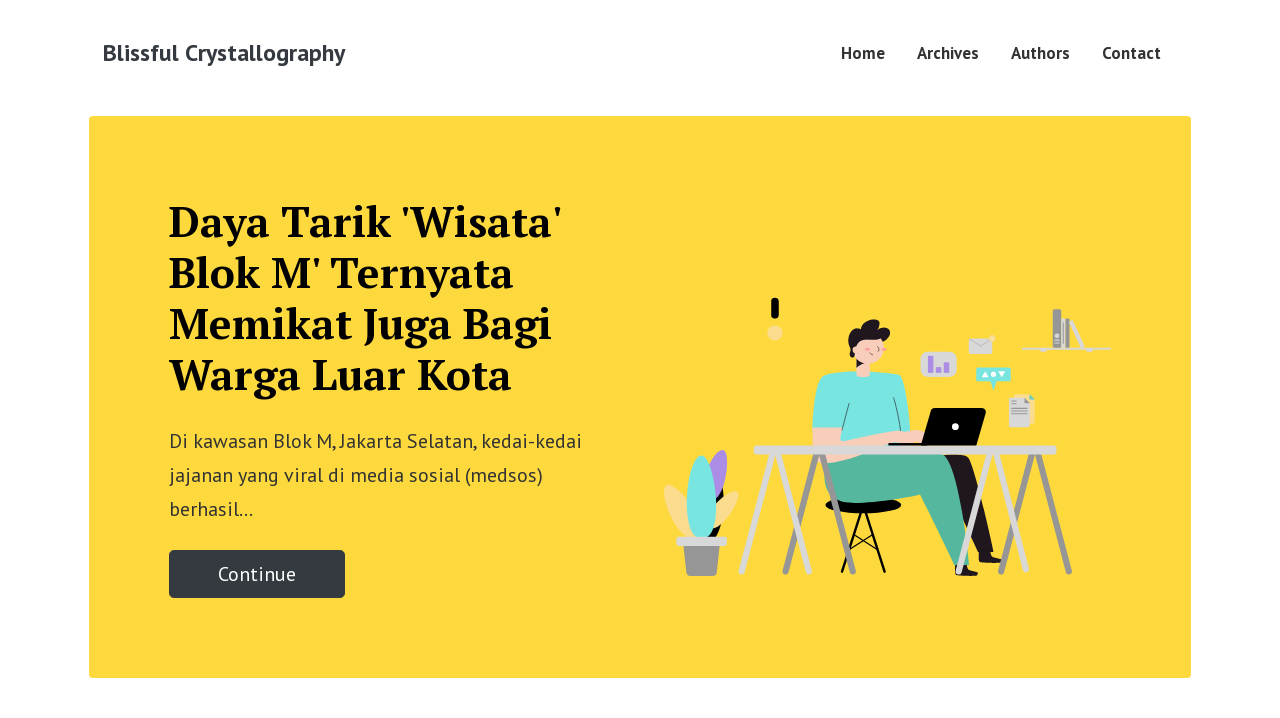

--- FILE ---
content_type: text/html
request_url: https://lion.biz.id/
body_size: 12412
content:
<!DOCTYPE html>
<html lang="en">
<head>
<meta charset="utf-8">
<meta name="viewport" content="width=device-width, initial-scale=1, shrink-to-fit=no">
<link rel="icon" href="/assets/images/favicon.ico">
<!-- Google tag (gtag.js) -->
<script async src="https://www.googletagmanager.com/gtag/js?id=G-BC1XBHSJSG"></script>
<script>
window.dataLayer = window.dataLayer || [];
function gtag(){dataLayer.push(arguments);}
gtag('js', new Date());

gtag('config', 'G-BC1XBHSJSG');
</script>


    <title>Mastering the Art of SEO The Ultimate Guide to Boosting Your Online Presence | Blissful Crystallography</title>


<meta name="generator" content="Blissful Crystallography" />
<meta property="og:title" content="Home" />
<meta name="author" content="Sal" />
<meta property="og:locale" content="en_us" />
<meta property="og:site_name" content="Mastering the Art of SEO The Ultimate Guide to Boosting Your Online Presence" />
<meta property="og:type" content="website" />
<link rel="next" href="/page2" />
<meta name="twitter:card" content="summary" />
<meta property="twitter:title" content="Home" />
<script type="application/ld+json">
{"@context":"https://schema.org","@type":"WebSite","author":{"@type":"Person","name":"Sal"},"headline":"Home","name":"Mastering the Art of SEO The Ultimate Guide to Boosting Your Online Presence","url":"/"}</script>


<link href="/assets/css/theme.css" rel="stylesheet">

<!-- custom CSS - Remove this if you don't use it or choose to customize the stylesheet with sass-->
<link href="/assets/css/custom.css" rel="stylesheet">
<!-- custom CSS end-->



</head>


<body class="layout-default">


<!-- Menu Navigation
================================================== -->
<div class="navigation-wrap start-header start-style">
    <nav class="navbar navbar-expand-lg">
        <div class="container">

          <a class="navbar-brand text-dark font-weight-bold big d-flex align-items-center" href="/">
          
          <span class="d-none d-md-inline-block">Blissful Crystallography</span>
          
          </a>



          <button class="navbar-toggler" type="button" data-bs-toggle="collapse" data-bs-target="#navbarResponsive" aria-controls="navbarResponsive" aria-expanded="false" aria-label="Toggle navigation">
            <svg xmlns="http://www.w3.org/2000/svg" width="26" height="26" fill="currentColor" class="bi bi-three-dots-vertical" viewBox="0 0 16 16">
              <path d="M9.5 13a1.5 1.5 0 1 1-3 0 1.5 1.5 0 0 1 3 0zm0-5a1.5 1.5 0 1 1-3 0 1.5 1.5 0 0 1 3 0zm0-5a1.5 1.5 0 1 1-3 0 1.5 1.5 0 0 1 3 0z"/>
            </svg>
          </button>

          <div class="collapse navbar-collapse" id="navbarResponsive">
            <ul class="navbar-nav ml-auto font-weight-bold d-flex align-items-center">
              
              <li class="nav-item">
                <a class="nav-link px-3 " href="/" alt="Home">Home</a>
              </li>
              
              <li class="nav-item">
                <a class="nav-link px-3 " href="/categories/" alt="Archives">Archives</a>
              </li>
              
              <li class="nav-item">
                <a class="nav-link px-3 " href="/authors/" alt="Authors">Authors</a>
              </li>
              
              <li class="nav-item">
                <a class="nav-link px-3 " href="/contact/" alt="Contact">Contact</a>
              </li>
              
            </ul>
          </div>

        </div>
      </nav>
    </div>


<!-- Container
================================================== -->
<main class="container">
        <!-- Home Intro
================================================== -->


  
  <div class="rounded mb-5 hero">
    <div class="row align-items-center justify-content-between">
      <div class="col-md-6">
        <h1 class="font-weight-bold mb-4 serif-font">Daya Tarik 'Wisata' Blok M' Ternyata Memikat Juga Bagi Warga Luar Kota</h1>
        <p class="lead mb-4">Di kawasan Blok M, Jakarta Selatan, kedai-kedai jajanan yang viral di media sosial (medsos) berhasil...</p>
        <a href="/daya-tarik-wisata-blok-m-ternyata-memikat-juga-bagi-warga-luar-kota-lnawbwfkzv/" class="btn btn-dark text-white px-5 btn-lg">Continue</a>
      </div>
      <div class="col-md-6 text-right pl-0 pl-lg-4">
        <img class="intro" height="500" src="/assets/images/intro.svg">
      </div>
    </div>
  </div>


<!-- Featured
================================================== -->
<section class="row">
  
      
  
      
  
      
  
      
  
      
  
      
  
      
  
      
  
      
  
      
  
      
  
      
  
      
  
      
  
      
  
      
  
      
  
      
  
      
  
      
  
      
  
      
  
      
  
      
  
      
  
      
  
      
  
      
  
      
  
      
  
      
  
      
  
      
  
      
  
      
  
      
  
      
  
      
  
  </div>
</section>

<!-- Posts List with Sidebar (except featured)
================================================== -->
<section class="row">
  <div class="col-sm-8">
    <div class="row">
      
      
      <div class="col-md-6 mb-5">
        <!-- begin post -->

<div class="card">
    <a href="/pwi-kalsel-minta-peradilan-militer-dilakukan-secara-terbuka-dalam-kasus-pembunuhan-jurnalis-oleh-prajurit-tni-mttnhivcfy/">
         <img class="rounded mb-4" src="/pwi-kalsel-minta-peradilan-militer-dilakukan-secara-terbuka-dalam-kasus-pembunuhan-jurnalis-oleh-prajurit-tni-mttnhivcfy/2e7993e1-d03b-49c3-9f3d-8a913c8dc5d2_43.webp" alt="PWI Kalsel Minta Peradilan Militer Dilakukan secara Terbuka dalam Kasus Pembunuhan Jurnalis oleh Prajurit TNI"> 
    </a>
    <div class="card-block">
        <h2 class="card-title h4 serif-font"><a href="/pwi-kalsel-minta-peradilan-militer-dilakukan-secara-terbuka-dalam-kasus-pembunuhan-jurnalis-oleh-prajurit-tni-mttnhivcfy/">PWI Kalsel Minta Peradilan Militer Dilakukan secara Terbuka dalam Kasus Pembunuhan Jurnalis oleh Prajurit TNI</a></h2>
        <p class="card-text text-muted">Persatuan Wartawan Indonesia Kalimantan Selatan (PWI Kalsel) mengajukan permintaan kepada Tentara Nasional Indonesia (TNI) untuk...</p>
        <div class="metafooter">
            <div class="wrapfooter small d-flex align-items-center">
                <span class="author-meta">
                By  <span class="post-name"> , </span>             
                on <span class="post-date">11 Apr 2025</span>
                </span>               
                <div class="clearfix"></div>
            </div>
        </div>
    </div>
</div>
<!-- end post -->
      </div>
      
      
      
      <div class="col-md-6 mb-5">
        <!-- begin post -->

<div class="card">
    <a href="/pedagang-di-ragunan-bersyukur-dapat-meraih-keuntungan-lebih-selama-libur-lebaran-kqtwcmnhdo/">
         <img class="rounded mb-4" src="/pedagang-di-ragunan-bersyukur-dapat-meraih-keuntungan-lebih-selama-libur-lebaran-kqtwcmnhdo/pedagang-di-ragunan-1743930447272_43.webp" alt="Pedagang di Ragunan Bersyukur Dapat Meraih Keuntungan Lebih Selama Libur Lebaran"> 
    </a>
    <div class="card-block">
        <h2 class="card-title h4 serif-font"><a href="/pedagang-di-ragunan-bersyukur-dapat-meraih-keuntungan-lebih-selama-libur-lebaran-kqtwcmnhdo/">Pedagang di Ragunan Bersyukur Dapat Meraih Keuntungan Lebih Selama Libur Lebaran</a></h2>
        <p class="card-text text-muted">Pada libur Lebaran 2025, suasana gembira tidak hanya dirasakan oleh pengunjung yang membanjiri Taman Margasatwa...</p>
        <div class="metafooter">
            <div class="wrapfooter small d-flex align-items-center">
                <span class="author-meta">
                By  <span class="post-name"> , </span>             
                on <span class="post-date">11 Apr 2025</span>
                </span>               
                <div class="clearfix"></div>
            </div>
        </div>
    </div>
</div>
<!-- end post -->
      </div>
      
      
      
      <div class="col-md-6 mb-5">
        <!-- begin post -->

<div class="card">
    <a href="/iduladha-2025-jatuh-pada-tanggal-berapa-periksa-tanggal-merahnya-uabuuzalio/">
         <img class="rounded mb-4" src="/iduladha-2025-jatuh-pada-tanggal-berapa-periksa-tanggal-merahnya-uabuuzalio/ilustrasi-idul-adha-2_43.webp" alt="Iduladha 2025 Jatuh pada Tanggal Berapa? Periksa Tanggal Merahnya!"> 
    </a>
    <div class="card-block">
        <h2 class="card-title h4 serif-font"><a href="/iduladha-2025-jatuh-pada-tanggal-berapa-periksa-tanggal-merahnya-uabuuzalio/">Iduladha 2025 Jatuh pada Tanggal Berapa? Periksa Tanggal Merahnya!</a></h2>
        <p class="card-text text-muted">Setelah Idulfitri, umat Muslim akan segera merayakan Iduladha - hari raya besar yang jatuh pada...</p>
        <div class="metafooter">
            <div class="wrapfooter small d-flex align-items-center">
                <span class="author-meta">
                By  <span class="post-name"> , </span>             
                on <span class="post-date">10 Apr 2025</span>
                </span>               
                <div class="clearfix"></div>
            </div>
        </div>
    </div>
</div>
<!-- end post -->
      </div>
      
      
      
      <div class="col-md-6 mb-5">
        <!-- begin post -->

<div class="card">
    <a href="/dishub-jabar-tegaskan-tidak-ada-kompensasi-sopir-angkot-puncak-disunat-hanya-sumbangan-ueagjrmrns/">
         <img class="rounded mb-4" src="/dishub-jabar-tegaskan-tidak-ada-kompensasi-sopir-angkot-puncak-disunat-hanya-sumbangan-ueagjrmrns/angkot-masih-beroperasi-di-puncak-bogor-saat-libur-lebaran-1743566034645_43.webp" alt="Dishub Jabar Tegaskan Tidak Ada Kompensasi, Sopir Angkot Puncak Disunat Hanya Sumbangan"> 
    </a>
    <div class="card-block">
        <h2 class="card-title h4 serif-font"><a href="/dishub-jabar-tegaskan-tidak-ada-kompensasi-sopir-angkot-puncak-disunat-hanya-sumbangan-ueagjrmrns/">Dishub Jabar Tegaskan Tidak Ada Kompensasi, Sopir Angkot Puncak Disunat Hanya Sumbangan</a></h2>
        <p class="card-text text-muted">Sopir angkutan umum (angkot) di Puncak, Bogor, tetap melanjutkan operasional mereka meskipun dugaan uang kompensasi...</p>
        <div class="metafooter">
            <div class="wrapfooter small d-flex align-items-center">
                <span class="author-meta">
                By  <span class="post-name"> , </span>             
                on <span class="post-date">10 Apr 2025</span>
                </span>               
                <div class="clearfix"></div>
            </div>
        </div>
    </div>
</div>
<!-- end post -->
      </div>
      
      
      
      <div class="col-md-6 mb-5">
        <!-- begin post -->

<div class="card">
    <a href="/warga-tetap-berolahraga-di-bundaran-hi-pagi-ini-meski-cfd-ditiadakan-oiwrikebve/">
         <img class="rounded mb-4" src="/warga-tetap-berolahraga-di-bundaran-hi-pagi-ini-meski-cfd-ditiadakan-oiwrikebve/meski-kegiatan-car-free-day-ditiadakan-pada-hari-ini-warga-tetap-melalukan-olahraga-di-kawasan-bundaran-hi-kurniawandetikcom-1743903605368_43.webp" alt="Warga Tetap Berolahraga di Bundaran HI Pagi Ini Meski CFD Ditiadakan"> 
    </a>
    <div class="card-block">
        <h2 class="card-title h4 serif-font"><a href="/warga-tetap-berolahraga-di-bundaran-hi-pagi-ini-meski-cfd-ditiadakan-oiwrikebve/">Warga Tetap Berolahraga di Bundaran HI Pagi Ini Meski CFD Ditiadakan</a></h2>
        <p class="card-text text-muted">Kawasan Bundaran Hotel Indonesia (HI) Ramai Didatangi Warga untuk Berolahraga
</p>
        <div class="metafooter">
            <div class="wrapfooter small d-flex align-items-center">
                <span class="author-meta">
                By  <span class="post-name"> , </span>             
                on <span class="post-date">09 Apr 2025</span>
                </span>               
                <div class="clearfix"></div>
            </div>
        </div>
    </div>
</div>
<!-- end post -->
      </div>
      
      
      
      <div class="col-md-6 mb-5">
        <!-- begin post -->

<div class="card">
    <a href="/daya-tarik-wisata-blok-m-ternyata-memikat-juga-bagi-warga-luar-kota-lnawbwfkzv/">
         <img class="rounded mb-4" src="/daya-tarik-wisata-blok-m-ternyata-memikat-juga-bagi-warga-luar-kota-lnawbwfkzv/warga-mengantre-di-jajanan-viral-blok-m-beliadetikcom-1743838087410_43.webp" alt="Daya Tarik 'Wisata' Blok M' Ternyata Memikat Juga Bagi Warga Luar Kota"> 
    </a>
    <div class="card-block">
        <h2 class="card-title h4 serif-font"><a href="/daya-tarik-wisata-blok-m-ternyata-memikat-juga-bagi-warga-luar-kota-lnawbwfkzv/">Daya Tarik 'Wisata' Blok M' Ternyata Memikat Juga Bagi Warga Luar Kota</a></h2>
        <p class="card-text text-muted">Di kawasan Blok M, Jakarta Selatan, kedai-kedai jajanan yang viral di media sosial (medsos) berhasil...</p>
        <div class="metafooter">
            <div class="wrapfooter small d-flex align-items-center">
                <span class="author-meta">
                By  <span class="post-name"> , </span>             
                on <span class="post-date">09 Apr 2025</span>
                </span>               
                <div class="clearfix"></div>
            </div>
        </div>
    </div>
</div>
<!-- end post -->
      </div>
      
      
      
      <div class="col-md-6 mb-5">
        <!-- begin post -->

<div class="card">
    <a href="/meksiko-mengucapkan-terima-kasih-kepada-trump-atas-perlakuan-istimewa-terkait-tarif-abmzeeoevu/">
         <img class="rounded mb-4" src="/meksiko-mengucapkan-terima-kasih-kepada-trump-atas-perlakuan-istimewa-terkait-tarif-abmzeeoevu/mexico-us-trade-sheinbaum-plan-mexico-1743758101046_43.webp" alt="Meksiko Mengucapkan Terima Kasih kepada Trump atas Perlakuan Istimewa Terkait Tarif"> 
    </a>
    <div class="card-block">
        <h2 class="card-title h4 serif-font"><a href="/meksiko-mengucapkan-terima-kasih-kepada-trump-atas-perlakuan-istimewa-terkait-tarif-abmzeeoevu/">Meksiko Mengucapkan Terima Kasih kepada Trump atas Perlakuan Istimewa Terkait Tarif</a></h2>
        <p class="card-text text-muted">Presiden Meksiko, Claudia Sheinbaum, menyampaikan rasa terima kasih kepada Presiden Amerika Serikat (AS), Donald Trump,...</p>
        <div class="metafooter">
            <div class="wrapfooter small d-flex align-items-center">
                <span class="author-meta">
                By  <span class="post-name"> , </span>             
                on <span class="post-date">08 Apr 2025</span>
                </span>               
                <div class="clearfix"></div>
            </div>
        </div>
    </div>
</div>
<!-- end post -->
      </div>
      
      
      
      <div class="col-md-6 mb-5">
        <!-- begin post -->

<div class="card">
    <a href="/kapan-jadwal-masuk-kerja-dan-sekolah-setelah-libur-lebaran-2025-suqeluweuz/">
         <img class="rounded mb-4" src="/kapan-jadwal-masuk-kerja-dan-sekolah-setelah-libur-lebaran-2025-suqeluweuz/ilustrasi-kalender-atau-cuti-bersama_43.webp" alt="Kapan Jadwal Masuk Kerja dan Sekolah Setelah Libur Lebaran 2025?"> 
    </a>
    <div class="card-block">
        <h2 class="card-title h4 serif-font"><a href="/kapan-jadwal-masuk-kerja-dan-sekolah-setelah-libur-lebaran-2025-suqeluweuz/">Kapan Jadwal Masuk Kerja dan Sekolah Setelah Libur Lebaran 2025?</a></h2>
        <p class="card-text text-muted">Masa liburan panjang Lebaran Idulfitri 2025 segera berakhir, dan masyarakat Indonesia bersiap kembali ke rutinitas...</p>
        <div class="metafooter">
            <div class="wrapfooter small d-flex align-items-center">
                <span class="author-meta">
                By  <span class="post-name"> , </span>             
                on <span class="post-date">08 Apr 2025</span>
                </span>               
                <div class="clearfix"></div>
            </div>
        </div>
    </div>
</div>
<!-- end post -->
      </div>
      
      
      
      <div class="col-md-6 mb-5">
        <!-- begin post -->

<div class="card">
    <a href="/keluarga-juwita-mendengar-bahwa-oknum-tni-al-telah-menjadi-tersangka-dan-ditahan-dujzpgaqyt/">
         <img class="rounded mb-4" src="/keluarga-juwita-mendengar-bahwa-oknum-tni-al-telah-menjadi-tersangka-dan-ditahan-dujzpgaqyt/kuasa-hukum-ungkap-prajurit-tni-pembunuh-juwita-sudah-menjadi-tersangka-1743585903184_43.webp" alt="Keluarga Juwita Mendengar Bahwa Oknum TNI AL Telah Menjadi Tersangka dan Ditahan"> 
    </a>
    <div class="card-block">
        <h2 class="card-title h4 serif-font"><a href="/keluarga-juwita-mendengar-bahwa-oknum-tni-al-telah-menjadi-tersangka-dan-ditahan-dujzpgaqyt/">Keluarga Juwita Mendengar Bahwa Oknum TNI AL Telah Menjadi Tersangka dan Ditahan</a></h2>
        <p class="card-text text-muted">Pengacara keluarga jurnalis Juwita, M Pazri, menginformasikan perkembangan terbaru dalam kasus pembunuhan yang menimpa kliennya,...</p>
        <div class="metafooter">
            <div class="wrapfooter small d-flex align-items-center">
                <span class="author-meta">
                By  <span class="post-name"> , </span>             
                on <span class="post-date">07 Apr 2025</span>
                </span>               
                <div class="clearfix"></div>
            </div>
        </div>
    </div>
</div>
<!-- end post -->
      </div>
      
      
      
      <div class="col-md-6 mb-5">
        <!-- begin post -->

<div class="card">
    <a href="/keluarga-juwita-mendengar-bahwa-oknum-tni-al-telah-menjadi-tersangka-dan-ditahan-axkmpihsgw/">
         <img class="rounded mb-4" src="/keluarga-juwita-mendengar-bahwa-oknum-tni-al-telah-menjadi-tersangka-dan-ditahan-axkmpihsgw/kuasa-hukum-ungkap-prajurit-tni-pembunuh-juwita-sudah-menjadi-tersangka-1743585903184_43.webp" alt="Keluarga Juwita Mendengar Bahwa Oknum TNI AL Telah Menjadi Tersangka dan Ditahan"> 
    </a>
    <div class="card-block">
        <h2 class="card-title h4 serif-font"><a href="/keluarga-juwita-mendengar-bahwa-oknum-tni-al-telah-menjadi-tersangka-dan-ditahan-axkmpihsgw/">Keluarga Juwita Mendengar Bahwa Oknum TNI AL Telah Menjadi Tersangka dan Ditahan</a></h2>
        <p class="card-text text-muted">Pada 29 Maret 2025, pengacara keluarga jurnalis bernama Juwita, M. Pazri, mengumumkan bahwa prajurit TNI...</p>
        <div class="metafooter">
            <div class="wrapfooter small d-flex align-items-center">
                <span class="author-meta">
                By  <span class="post-name"> , </span>             
                on <span class="post-date">07 Apr 2025</span>
                </span>               
                <div class="clearfix"></div>
            </div>
        </div>
    </div>
</div>
<!-- end post -->
      </div>
      
      
    </div>
    <!-- Pagination -->
    <div class="bottompagination">
      <span class="navigation" role="navigation">
          <nav class="pagination" role="pagination">
    
    <span class="page-number d-none"> &nbsp; &nbsp; Page 1 of 2 &nbsp; &nbsp; </span>
     
        <a class="older-posts" href="/page2" title="Next Page">Older &raquo;</a>
     
</nav>
      </span>
    </div>
  </div>
  <div class="col-sm-4">
    <div class="sidebar sticky-top">
    
    <div class="sidebar-section">
        <!-- <h5><span>Simlink</span></h5> -->
        <ol class="list-featured">
            
                <li class="mb-4">
                <span>
                    <h6 class="font-weight-bold">
                        <a href="/pwi-kalsel-minta-peradilan-militer-dilakukan-secara-terbuka-dalam-kasus-pembunuhan-jurnalis-oleh-prajurit-tni-mttnhivcfy/" class="text-dark">PWI Kalsel Minta Peradilan Militer Dilakukan secara Terbuka dalam Kasus Pembunuhan Jurnalis oleh Prajurit TNI</a>
                    </h6>
                    <span class="d-block text-muted">
                        In <span class="catlist">
                        
                        <a class="text-capitalize text-muted smoothscroll" href="/categories#harian">harian</a>, </span>
                        
                        </span>
                    </span>
                </span>
                </li>
            
                <li class="mb-4">
                <span>
                    <h6 class="font-weight-bold">
                        <a href="/pedagang-di-ragunan-bersyukur-dapat-meraih-keuntungan-lebih-selama-libur-lebaran-kqtwcmnhdo/" class="text-dark">Pedagang di Ragunan Bersyukur Dapat Meraih Keuntungan Lebih Selama Libur Lebaran</a>
                    </h6>
                    <span class="d-block text-muted">
                        In <span class="catlist">
                        
                        <a class="text-capitalize text-muted smoothscroll" href="/categories#harian">harian</a>, </span>
                        
                        </span>
                    </span>
                </span>
                </li>
            
                <li class="mb-4">
                <span>
                    <h6 class="font-weight-bold">
                        <a href="/iduladha-2025-jatuh-pada-tanggal-berapa-periksa-tanggal-merahnya-uabuuzalio/" class="text-dark">Iduladha 2025 Jatuh pada Tanggal Berapa? Periksa Tanggal Merahnya!</a>
                    </h6>
                    <span class="d-block text-muted">
                        In <span class="catlist">
                        
                        <a class="text-capitalize text-muted smoothscroll" href="/categories#harian">harian</a>, </span>
                        
                        </span>
                    </span>
                </span>
                </li>
            
                <li class="mb-4">
                <span>
                    <h6 class="font-weight-bold">
                        <a href="/dishub-jabar-tegaskan-tidak-ada-kompensasi-sopir-angkot-puncak-disunat-hanya-sumbangan-ueagjrmrns/" class="text-dark">Dishub Jabar Tegaskan Tidak Ada Kompensasi, Sopir Angkot Puncak Disunat Hanya Sumbangan</a>
                    </h6>
                    <span class="d-block text-muted">
                        In <span class="catlist">
                        
                        <a class="text-capitalize text-muted smoothscroll" href="/categories#harian">harian</a>, </span>
                        
                        </span>
                    </span>
                </span>
                </li>
            
                <li class="mb-4">
                <span>
                    <h6 class="font-weight-bold">
                        <a href="/warga-tetap-berolahraga-di-bundaran-hi-pagi-ini-meski-cfd-ditiadakan-oiwrikebve/" class="text-dark">Warga Tetap Berolahraga di Bundaran HI Pagi Ini Meski CFD Ditiadakan</a>
                    </h6>
                    <span class="d-block text-muted">
                        In <span class="catlist">
                        
                        <a class="text-capitalize text-muted smoothscroll" href="/categories#harian">harian</a>, </span>
                        
                        </span>
                    </span>
                </span>
                </li>
            
        </ol>


        
    </div>
</div>

  </div>
</section>

<section class="container text-center">
  <small class="d-block text-muted">
      
          <a href="https://" class="text-capitalize text-muted smoothscroll"></a>
      
  </small>
</section>


        
        <a href="http://charrongardner.com/">charrongardner.com</a><br>
..
<a href="http://marmagoasteel.com/">marmagoasteel.com</a><br>
<a href="http://origin-cafe.com/">origin-cafe.com</a><br>
<a href="http://kiddiecommute.com/">kiddiecommute.com</a><br>
<a href="http://boxavox.com/">boxavox.com</a><br>
<a href="http://prepbug.com/">prepbug.com</a><br>
<a href="http://ramahflower.com/">ramahflower.com</a><br>
<a href="http://annarborwomensrugby.com/">annarborwomensrugby.com</a><br>
<a href="http://cardionordeste.com/">cardionordeste.com</a><br>
<a href="http://tapsnap1161.com/">tapsnap1161.com</a><br>
<a href="http://bigcoinlaundry.com/">bigcoinlaundry.com</a><br>
<a href="http://youthenablement.com/">youthenablement.com</a><br>
<a href="http://dartfrogevents.com/">dartfrogevents.com</a><br>
<a href="http://weloveglam.com/">weloveglam.com</a><br>
<a href="http://phdmartialarts.com/">phdmartialarts.com</a><br>
<a href="http://healthnaturalguide.com/">healthnaturalguide.com</a><br>
<a href="http://nyd-miniatures.com/">nyd-miniatures.com</a><br>
<a href="http://parkroadpoolsandfitness.com/">parkroadpoolsandfitness.com</a><br>
<a href="http://theparadoxstore.com/">theparadoxstore.com</a><br>
<a href="http://atyourseniorservice.com/">atyourseniorservice.com</a><br>
<a href="http://lightning-articles.com/">lightning-articles.com</a><br>
<a href="http://passwordslayoutvest.com/">passwordslayoutvest.com</a><br>
<a href="http://100perday.org/">100perday.org</a><br>
<a href="http://mracemath.com/">mracemath.com</a><br>
<a href="http://basonbul.com/">basonbul.com</a><br>
<a href="http://coldlikewar.com/">coldlikewar.com</a><br>
<a href="http://indianajonesmightymuggs.com/">indianajonesmightymuggs.com</a><br>
<a href="http://chiswickbike.com/">chiswickbike.com</a><br>
<a href="http://westviewfarmscreamery.com/">westviewfarmscreamery.com</a><br>
<a href="http://sfxrescue.com/">sfxrescue.com</a><br>
<a href="http://t-heisuke.com/">t-heisuke.com</a><br>
<a href="http://linsheng-wooden.com/">linsheng-wooden.com</a><br>
<a href="http://hangman-online.com/">hangman-online.com</a><br>
<a href="http://beautyonthebayou.com/">beautyonthebayou.com</a><br>
<a href="http://northstarautomall.com/">northstarautomall.com</a><br>
<a href="http://digital-current.com/">digital-current.com</a><br>
<a href="http://webrecurso.com/">webrecurso.com</a><br>
<a href="http://jansimony.com/">jansimony.com</a><br>
<a href="http://ryannebee.com/">ryannebee.com</a><br>
<a href="http://arbitrarymetric.com/">arbitrarymetric.com</a><br>
<a href="http://workerscompensationattorneynow.com/">workerscompensationattorneynow.com</a><br>
<a href="http://somethingwickedlyweird.com/">somethingwickedlyweird.com</a><br>
<a href="http://thecareproject.net/">thecareproject.net</a><br>
<a href="http://kartchcustoms.com/">kartchcustoms.com</a><br>
<a href="http://drone-department.com/">drone-department.com</a><br>

..
<a href="http://axa-assistance-th.com/">axa-assistance-th.com</a><br>
<a href="http://lyricsnut.com/">lyricsnut.com</a><br>
<a href="http://jtl-diecasting.com/">jtl-diecasting.com</a><br>
<a href="http://bodyjewelrypiercing.com/">bodyjewelrypiercing.com</a><br>
<a href="http://diamondssapphires.com/">diamondssapphires.com</a><br>
<a href="http://awesometeefashion.com/">awesometeefashion.com</a><br>
<a href="http://fediapp.com/">fediapp.com</a><br>
<a href="http://marksmanguide.com/">marksmanguide.com</a><br>
<a href="http://yourwealtheffect.com/">yourwealtheffect.com</a><br>
<a href="http://thehifishow.com/">thehifishow.com</a><br>
<a href="http://terracottafacadepanels.com/">terracottafacadepanels.com</a><br>
<a href="http://octochron.com/">octochron.com</a><br>
<a href="http://vivirtejiendo.com/">vivirtejiendo.com</a><br>
<a href="http://tunasfirearmsales.com/">tunasfirearmsales.com</a><br>
<a href="http://pit500.com/">pit500.com</a><br>
<a href="http://va3slhsjrotc.com/">va3slhsjrotc.com</a><br>
<a href="http://free-positive-thought.com/">free-positive-thought.com</a><br>
<a href="http://impulsejackets.com/">impulsejackets.com</a><br>
<a href="http://grandrentalcentermoab.com/">grandrentalcentermoab.com</a><br>
<a href="http://badbadivy.com/">badbadivy.com</a><br>
<a href="http://travel-safe-travel-smart.com/">travel-safe-travel-smart.com</a><br>
..
<a href="http://tefekkurdergisi.com/">tefekkurdergisi.com</a><br>
<a href="http://games-creator.com/">games-creator.com</a><br>
<a href="http://reusenation.com/">reusenation.com</a><br>
<a href="http://lostlibertycafe.com/">lostlibertycafe.com</a><br>
<a href="http://nuclearpowerinternational.com/">nuclearpowerinternational.com</a><br>
<a href="http://dazzleglittertattoo.com/">dazzleglittertattoo.com</a><br>
<a href="http://topboxinggear.com/">topboxinggear.com</a><br>
<a href="http://eal-teaching-strategies.com/">eal-teaching-strategies.com</a><br>
<a href="http://beyoguievent.com/">beyoguievent.com</a><br>
<a href="http://zombiesworldrecords.com/">zombiesworldrecords.com</a><br>
<a href="http://gadgetteen.com/">gadgetteen.com</a><br>
<a href="http://century21solutions.com/">century21solutions.com</a><br>
<a href="http://sugatsuke.com/">sugatsuke.com</a><br>
<a href="http://alzheimersadvocacy.com/">alzheimersadvocacy.com</a><br>
<a href="http://philippine-evolution.com/">philippine-evolution.com</a><br>
<a href="http://usume.com/">usume.com</a><br>
<a href="http://capitalcitysneakers.com/">capitalcitysneakers.com</a><br>
<a href="http://drsambander.com/">drsambander.com</a><br>
<a href="http://twnkl-today.com/">twnkl-today.com</a><br>
<a href="http://basonbul.com/">basonbul.com</a><br>
<a href="http://bighairanimalrescue.com/">bighairanimalrescue.com</a><br>
<a href="http://blcklamb.com/">blcklamb.com</a><br>
<a href="http://esreyresources.com/">esreyresources.com</a><br>
..
<a href="http://electionsbotswana.org/">electionsbotswana.org</a><br>
<a href="http://beautifulsavioramarillo.org/">beautifulsavioramarillo.org</a><br>
<a href="http://ligasfc.org/">ligasfc.org</a><br>
<a href="http://orientalexpressak.com/">orientalexpressak.com</a><br>
<a href="http://agnesagatha.com/">agnesagatha.com</a><br>
<a href="http://ziplinejamaica.com/">ziplinejamaica.com</a><br>
<a href="http://myhumm.com/">myhumm.com</a><br>
<a href="http://tsc-euskirchen.com/">tsc-euskirchen.com</a><br>
<a href="http://quantvapor.com/">quantvapor.com</a><br>
<a href="http://davidmugridge.com/">davidmugridge.com</a><br>
<a href="http://caensport.com/">caensport.com</a><br>
<a href="http://reportingtheworld.net/">reportingtheworld.net</a><br>
..
<a href="http://dumbfoundedproductions.com/">dumbfoundedproductions.com</a><br>
<a href="http://dengekisen.com/">dengekisen.com</a><br>
<a href="http://remlawgroup.com/">remlawgroup.com</a><br>
<a href="http://umatoshika-event.com/">umatoshika-event.com</a><br>
<a href="http://patheticfacts.com/">patheticfacts.com</a><br>
<a href="http://mopnado.com/">mopnado.com</a><br>
<a href="http://macvideopromo.com/">macvideopromo.com</a><br>
<a href="http://passwordslayoutvest.com/">passwordslayoutvest.com</a><br>
<a href="http://ecologicllc.com/">ecologicllc.com</a><br>
<a href="http://park-river.com/">park-river.com</a><br>
<a href="http://kulogroup.com/">kulogroup.com</a><br>
<a href="http://fans-planet.com/">fans-planet.com</a><br>
<a href="http://b2airsoft.com/">b2airsoft.com</a><br>
<a href="http://mccrearysbodyshop.com/">mccrearysbodyshop.com</a><br>
<a href="http://yourqualitymagazine.com/">yourqualitymagazine.com</a><br>
<a href="http://jlbodyconditioning.com/">jlbodyconditioning.com</a><br>
<a href="http://eldoradolakecharles.com/">eldoradolakecharles.com</a><br>
<a href="http://myfrontsight.com/">myfrontsight.com</a><br>
<a href="http://ezlogbeds.com/">ezlogbeds.com</a><br>
<a href="http://ebookandyou.com/">ebookandyou.com</a><br>
<a href="http://monasterychamberchoir.com/">monasterychamberchoir.com</a><br>
<a href="http://encomendaglobal.com/">encomendaglobal.com</a><br>
<a href="http://buyyeezyonline.com/">buyyeezyonline.com</a><br>
<a href="http://brathaifarm.com/">brathaifarm.com</a><br>
<a href="http://lionandlambministry.com/">lionandlambministry.com</a><br>
..
<a href="http://mistystars.com/">mistystars.com</a><br>
<a href="http://latidoshop.com/">latidoshop.com</a><br>
<a href="http://hauntdrive.com/">hauntdrive.com</a><br>
<a href="http://theeverydaycarry.com/">theeverydaycarry.com</a><br>
<a href="http://miracle-audition.com/">miracle-audition.com</a><br>
<a href="http://uppercutgymnarberth.com/">uppercutgymnarberth.com</a><br>
<a href="http://audio-n-more.com/">audio-n-more.com</a><br>
<a href="http://mansionfive26.com/">mansionfive26.com</a><br>
<a href="http://keabemautla.com/">keabemautla.com</a><br>
<a href="http://poweritanywhere.com/">poweritanywhere.com</a><br>
<a href="http://ironcladencryption.com/">ironcladencryption.com</a><br>
<a href="http://glory-link.com/">glory-link.com</a><br>
<a href="http://awakeinthedreamradio.com/">awakeinthedreamradio.com</a><br>
<a href="http://runfission.com/">runfission.com</a><br>
<a href="http://wearedandy.com/">wearedandy.com</a><br>
<a href="http://warakura.com/">warakura.com</a><br>
<a href="http://playersclubtally.com/">playersclubtally.com</a><br>
<a href="http://iroarnyc.com/">iroarnyc.com</a><br>
<a href="http://sederra.com/">sederra.com</a><br>
<a href="http://saasfeerentals.com/">saasfeerentals.com</a><br>
<a href="http://bottelsendartsinternational.com/">bottelsendartsinternational.com</a><br>
<a href="http://amfreedomii.com/">amfreedomii.com</a><br>
<a href="http://redsilobbq.com/">redsilobbq.com</a><br>
<a href="http://ballparkbus.com/">ballparkbus.com</a><br>
<a href="http://spitfiredigitalmarketing.com/">spitfiredigitalmarketing.com</a><br>
<a href="http://beachhouseatpleasantbeach.com/">beachhouseatpleasantbeach.com</a><br>
<a href="http://luxurycommercialbath.com/">luxurycommercialbath.com</a><br>
<a href="http://callthemediator.com/">callthemediator.com</a><br>
<a href="http://lifemagma.com/">lifemagma.com</a><br>
<a href="http://houseofbargainsinc.com/">houseofbargainsinc.com</a><br>
<a href="http://coach-apts.com/">coach-apts.com</a><br>
<a href="http://vcinterpreting.com/">vcinterpreting.com</a><br>
<a href="http://simmercdn.com/">simmercdn.com</a><br>
<a href="http://phreshcru.com/">phreshcru.com</a><br>
<a href="http://onecrashistoomany.com/">onecrashistoomany.com</a><br>
<a href="http://totalbodyhealthsolutions.com/">totalbodyhealthsolutions.com</a><br>
<a href="http://kmkstyling.com/">kmkstyling.com</a><br>
<a href="http://villaggiosabbiedoro.com/">villaggiosabbiedoro.com</a><br>
<a href="http://mracemath.com/">mracemath.com</a><br>
<a href="http://ambersartistry.com/">ambersartistry.com</a><br>
<a href="http://websecuritylog.com/">websecuritylog.com</a><br>
<a href="http://seo-sys.com/">seo-sys.com</a><br>
<a href="http://alsfamousdeli.com/">alsfamousdeli.com</a><br>
<a href="http://skatebread.com/">skatebread.com</a><br>
<a href="http://parrandonairevallenato.com/">parrandonairevallenato.com</a><br>
<a href="http://vuanen.com/">vuanen.com</a><br>
<a href="http://plerne.com/">plerne.com</a><br>
<a href="http://winhackingexposed.com/">winhackingexposed.com</a><br>
<a href="http://setuyakuseikatu.com/">setuyakuseikatu.com</a><br>
<a href="http://shouldercatsradio.com/">shouldercatsradio.com</a><br>
<a href="http://bk-villa.com/">bk-villa.com</a><br>
<a href="http://allasiarecipes.com/">allasiarecipes.com</a><br>
<a href="http://yourkeylocksmith.com/">yourkeylocksmith.com</a><br>
<a href="http://boxingready.com/">boxingready.com</a><br>
<a href="http://actuationtestequipment.com/">actuationtestequipment.com</a><br>
<a href="http://seriousip.com/">seriousip.com</a><br>
<a href="http://truthquestion.com/">truthquestion.com</a><br>
<a href="http://poesiagt.com/">poesiagt.com</a><br>
<a href="http://more-more-more.com/">more-more-more.com</a><br>
<a href="http://techverseblog.com/">techverseblog.com</a><br>
<a href="http://gapanalysisprogram.com/">gapanalysisprogram.com</a><br>
<a href="http://ailivetraffic.com/">ailivetraffic.com</a><br>
<a href="http://xtreme-technology.com/">xtreme-technology.com</a><br>
<a href="http://systemfclothing.com/">systemfclothing.com</a><br>
<a href="http://voxcrossword.com/">voxcrossword.com</a><br>
<a href="http://traditionssauces.com/">traditionssauces.com</a><br>
<a href="http://mmofringe.com/">mmofringe.com</a><br>
<a href="http://laxmiidolsmfg.com/">laxmiidolsmfg.com</a><br>
<a href="http://theparadoxstore.com/">theparadoxstore.com</a><br>
<a href="http://agautoglass.com/">agautoglass.com</a><br>
<a href="http://uva-packaging.com/">uva-packaging.com</a><br>
<a href="http://studiodelriocr.com/">studiodelriocr.com</a><br>
<a href="http://therealpostmen.com/">therealpostmen.com</a><br>
<a href="http://aquarianservices.com/">aquarianservices.com</a><br>
<a href="http://biskun.com/">biskun.com</a><br>
<a href="http://lsmfest.com/">lsmfest.com</a><br>
<a href="http://frososfamilydining.com/">frososfamilydining.com</a><br>
<a href="http://bestbuycarpetinc.com/">bestbuycarpetinc.com</a><br>
<a href="http://kg7cbd.com/">kg7cbd.com</a><br>
<a href="http://bnnewsonline.com/">bnnewsonline.com</a><br>
<a href="http://nyd-miniatures.com/">nyd-miniatures.com</a><br>
<a href="http://jcrhome.com/">jcrhome.com</a><br>
<a href="http://acmlawofficenewbraunfels.com/">acmlawofficenewbraunfels.com</a><br>
<a href="http://the-cameras-lying.com/">the-cameras-lying.com</a><br>
<a href="http://rikakofc.com/">rikakofc.com</a><br>
..
<a href="http://mamahhh.com/">mamahhh.com</a><br>
<a href="http://trstickets.com/">trstickets.com</a><br>
<a href="http://eliteuga.com/">eliteuga.com</a><br>
<a href="http://aliyahroyale.com/">aliyahroyale.com</a><br>
<a href="http://wbclawyers.com/">wbclawyers.com</a><br>
<a href="http://shopmelangemode.com/">shopmelangemode.com</a><br>
<a href="http://betlahemlive.com/">betlahemlive.com</a><br>
<a href="http://joppabooks.com/">joppabooks.com</a><br>
<a href="http://epic-foods.com/">epic-foods.com</a><br>
<a href="http://scoopchs.com/">scoopchs.com</a><br>
<a href="http://zkchiro.com/">zkchiro.com</a><br>
<a href="http://articlesinbox.com/">articlesinbox.com</a><br>
<a href="http://fittedto4th.com/">fittedto4th.com</a><br>
..
<a href="http://terminallyillband.com/">terminallyillband.com</a><br>
<a href="http://manabu-hataraku.com/">manabu-hataraku.com</a><br>
<a href="http://crestcounselingservices.com/">crestcounselingservices.com</a><br>
<a href="http://metromovingsanantonio.com/">metromovingsanantonio.com</a><br>
<a href="http://fortrougeyards.com/">fortrougeyards.com</a><br>
<a href="http://mydaylilies.com/">mydaylilies.com</a><br>
<a href="http://onenationofgamers.com/">onenationofgamers.com</a><br>
<a href="http://laptoprechargeablebattery.com/">laptoprechargeablebattery.com</a><br>
<a href="http://glitteractive.com/">glitteractive.com</a><br>
<a href="http://foundlytheme.com/">foundlytheme.com</a><br>
<a href="http://theroaringtrainers.com/">theroaringtrainers.com</a><br>
<a href="http://kuropon-celebrity.com/">kuropon-celebrity.com</a><br>
<a href="http://healthyhappywell.com/">healthyhappywell.com</a><br>
<a href="http://dstudio27.com/">dstudio27.com</a><br>
<a href="http://wildflowerstea.com/">wildflowerstea.com</a><br>
<a href="http://neverstopgrindingimpact.com/">neverstopgrindingimpact.com</a><br>
<a href="http://simplicityembellished.com/">simplicityembellished.com</a><br>
<a href="http://davenuesoftravel.com/">davenuesoftravel.com</a><br>
<a href="http://liveoutfront.com/">liveoutfront.com</a><br>
<a href="http://duitsaku.com/">duitsaku.com</a><br>
<a href="http://c3abq.com/">c3abq.com</a><br>
<a href="http://golifestylewiki.com/">golifestylewiki.com</a><br>
<a href="http://curlytailsbbq.com/">curlytailsbbq.com</a><br>
..
<a href="http://abodeblinds.com/">abodeblinds.com</a><br>
<a href="http://fef-factoring.com/">fef-factoring.com</a><br>
<a href="http://grayduckpt.com/">grayduckpt.com</a><br>
<a href="http://longsandsgeneralstore.com/">longsandsgeneralstore.com</a><br>
<a href="http://bestvideogamerentalsites.com/">bestvideogamerentalsites.com</a><br>
<a href="http://kmaulsbookshelf.com/">kmaulsbookshelf.com</a><br>
<a href="http://hgcontemporaryart.com/">hgcontemporaryart.com</a><br>
<a href="http://enter2150.com/">enter2150.com</a><br>
<a href="http://globalvillagecoffees.com/">globalvillagecoffees.com</a><br>
<a href="http://coffeenoironline.com/">coffeenoironline.com</a><br>
<a href="http://freemeditationapps.com/">freemeditationapps.com</a><br>
<a href="http://airportquickconnection.com/">airportquickconnection.com</a><br>
<a href="http://mudnworks.com/">mudnworks.com</a><br>
<a href="http://ehime-blueberry.com/">ehime-blueberry.com</a><br>
<a href="http://mkkomins.com/">mkkomins.com</a><br>
<a href="http://elbuchonvip.com/">elbuchonvip.com</a><br>
<a href="http://elfresko.com/">elfresko.com</a><br>
<a href="http://themagiccow.com/">themagiccow.com</a><br>
<a href="http://modernois.com/">modernois.com</a><br>
<a href="http://gbdiconsulting.com/">gbdiconsulting.com</a><br>
<a href="http://muhtarifweb.com/">muhtarifweb.com</a><br>
<a href="http://sbfamilylife.com/">sbfamilylife.com</a><br>
<a href="http://jufacemasks.com/">jufacemasks.com</a><br>
<a href="http://northsuburbanrental.com/">northsuburbanrental.com</a><br>
<a href="http://msoftz.com/">msoftz.com</a><br>
<a href="http://americanautomotiveonline.com/">americanautomotiveonline.com</a><br>
<a href="http://rimsontheriver.com/">rimsontheriver.com</a><br>
<a href="http://hdsmileys.com/">hdsmileys.com</a><br>
<a href="http://chromaeshop.com/">chromaeshop.com</a><br>
<a href="http://appappint.com/">appappint.com</a><br>
.
...
<br>
<a href="http://samsahota.com/" >samsahota.com</a><br>
<a href="http://sawyerchiropracticandmassage.com/" >sawyerchiropracticandmassage.com</a><br>
<a href="http://thisisblackdogballroom.com/" >thisisblackdogballroom.com</a><br>
<a href="http://greensideupgallery.com/" >greensideupgallery.com</a><br>
<a href="http://pixfiltre.com/" >pixfiltre.com</a><br>
<a href="http://buckandbadger.com/" >buckandbadger.com</a><br>
<a href="http://alabridelaviolence.org/" >alabridelaviolence.org</a><br>
<a href="http://onmanestreethairstudio.com/" >onmanestreethairstudio.com</a><br>
<a href="http://dimensionscloud.com/" >dimensionscloud.com</a><br>
<a href="http://gyostuff.com/" >gyostuff.com</a><br>
<a href="http://abbevilleumc.net/" >abbevilleumc.net</a><br>
<a href="http://pvsharksfootball.com/" >pvsharksfootball.com</a><br>
<a href="http://venturaspineandnerve.com/" >venturaspineandnerve.com</a><br>
<a href="http://chschelmsford.com/" >chschelmsford.com</a><br>
<a href="http://plotsntombstones.com/" >plotsntombstones.com</a><br>
<a href="http://agentbarbie.com/" >agentbarbie.com</a><br>
<a href="http://fundacionanimalsafe.com/" >fundacionanimalsafe.com</a><br>
<a href="http://asantemanusa.org/" >asantemanusa.org</a><br>
<a href="http://yarnaudioworks.com/" >yarnaudioworks.com</a><br>
<a href="http://spiralbridgestudios.com/" >spiralbridgestudios.com</a><br>
<a href="http://barkncallgroomers.com/" >barkncallgroomers.com</a><br>
<a href="http://bigcityimprov.com/" >bigcityimprov.com</a><br>
<a href="http://lakesarearunningclub.org/" >lakesarearunningclub.org</a><br>
<a href="http://alpacaimports.com/" >alpacaimports.com</a><br>
<a href="http://alejandravegaimagen.com/" >alejandravegaimagen.com</a><br>
<a href="http://kidsalivecolorado.org/" >kidsalivecolorado.org</a><br>
<a href="http://yoursavinggrace.org/" >yoursavinggrace.org</a><br>
<a href="http://crystalluxmore.com/" >crystalluxmore.com</a><br>
<a href="http://pdclassicdvds.com/" >pdclassicdvds.com</a><br>
<a href="http://southerngeorgiaoms.com/" >southerngeorgiaoms.com</a><br>
<a href="http://huntingunderground.com/" >huntingunderground.com</a><br>
<a href="http://thepaperpatisserieinc.com/" >thepaperpatisserieinc.com</a><br>
<a href="http://glammodelz.com/" >glammodelz.com</a><br>
<a href="http://keroroslayer.com/" >keroroslayer.com</a><br>
<a href="http://planbbasquet.com/" >planbbasquet.com</a><br>
<a href="http://naniwasonic.com/" >naniwasonic.com</a><br>
<a href="http://barkanimalrescueincofdarkecounty.com/" >barkanimalrescueincofdarkecounty.com</a><br>
<a href="http://telemachusleaps.com/" >telemachusleaps.com</a><br>
<a href="http://meatandfishfellas.com/" >meatandfishfellas.com</a><br>
<a href="http://uppercanadamotors.com/" >uppercanadamotors.com</a><br>
<a href="http://driscollsignaturedecks.com/" >driscollsignaturedecks.com</a><br>
<a href="http://rxercommunications.com/" >rxercommunications.com</a><br>
<a href="http://artsynergy.org/" >artsynergy.org</a><br>
<a href="http://dtlalife.com/" >dtlalife.com</a><br>
<a href="http://ifoerster.com/" >ifoerster.com</a><br>
<a href="http://jrhealthplex.net/" >jrhealthplex.net</a><br>
<a href="http://pekkahyysalo.com/" >pekkahyysalo.com</a><br>
<a href="http://theloveliesthour.com/" >theloveliesthour.com</a><br>
<a href="http://bedbreakfastcuoredipisa.com/" >bedbreakfastcuoredipisa.com</a><br>
<a href="http://iabusnet.org/" >iabusnet.org</a><br>
<a href="http://justwhatisee.com/" >justwhatisee.com</a><br>
<a href="http://runthruthewoods.org/" >runthruthewoods.org</a><br>
<a href="http://tjahyadi.com/" >tjahyadi.com</a><br>
<a href="http://urbanfolkfarm.com/" >urbanfolkfarm.com</a><br>
<a href="http://walkingfestival.org/" >walkingfestival.org</a><br>
<a href="http://pilgrimsrestrvpark.com/" >pilgrimsrestrvpark.com</a><br>
<a href="http://knowledgetpoint.com/" >knowledgetpoint.com</a><br>
<a href="http://allstategc.com/" >allstategc.com</a><br>
<a href="http://dreamtechinspection.com/" >dreamtechinspection.com</a><br>
<a href="http://eyesonratings.com/" >eyesonratings.com</a><br>
<a href="http://antypasti.com/" >antypasti.com</a><br>
<a href="http://legacyathighwoodspreserve.com/" >legacyathighwoodspreserve.com</a><br>
<a href="http://ability.biz.id/">ability.biz.id</a><br>
<a href="http://ability.my.id/">ability.my.id</a><br>
<a href="http://acehterkini.biz.id/">acehterkini.biz.id</a><br>
<a href="http://active.biz.id/">active.biz.id</a><br>
<a href="http://adventure.biz.id/">adventure.biz.id</a><br>
<a href="http://animalpolitico.biz.id/">animalpolitico.biz.id</a><br>
<a href="http://athens.biz.id/">athens.biz.id</a><br>
<a href="http://available.biz.id/">available.biz.id</a><br>
<a href="http://bandungnews.biz.id/">bandungnews.biz.id</a><br>
<a href="http://bantenpos.biz.id/">bantenpos.biz.id</a><br>
<a href="http://bantenterkini.biz.id/">bantenterkini.biz.id</a><br>
<a href="http://batamnews.biz.id/">batamnews.biz.id</a><br>
<a href="http://batampos.biz.id/">batampos.biz.id</a><br>
<a href="http://beritabengkulu.biz.id/">beritabengkulu.biz.id</a><br>
<a href="http://beritacirebon.biz.id/">beritacirebon.biz.id</a><br>
<a href="http://beritagorontalo.biz.id/">beritagorontalo.biz.id</a><br>
<a href="http://beritajambi.biz.id/">beritajambi.biz.id</a><br>
<a href="http://beritakoran.biz.id/">beritakoran.biz.id</a><br>
<a href="http://beritalampung.biz.id/">beritalampung.biz.id</a><br>
<a href="http://beritapapua.biz.id/">beritapapua.biz.id</a><br>
<a href="http://beritapost.biz.id/">beritapost.biz.id</a><br>
<a href="http://beritariau.biz.id/">beritariau.biz.id</a><br>
<a href="http://beritasulawesi.biz.id/">beritasulawesi.biz.id</a><br>
<a href="http://beritasumatera.biz.id/">beritasumatera.biz.id</a><br>
<a href="http://bite.biz.id/">bite.biz.id</a><br>
<a href="http://board.biz.id/">board.biz.id</a><br>
<a href="http://bogorinfo.biz.id/">bogorinfo.biz.id</a><br>
<a href="http://bogorpos.biz.id/">bogorpos.biz.id</a><br>
<a href="http://bold.biz.id/">bold.biz.id</a><br>
<a href="http://boost.biz.id/">boost.biz.id</a><br>
<a href="http://both.biz.id/">both.biz.id</a><br>
<a href="http://branch.biz.id/">branch.biz.id</a><br>
<a href="http://brand.biz.id/">brand.biz.id</a><br>
<a href="http://cabrillo.biz.id/">cabrillo.biz.id</a><br>
<a href="http://cargo.biz.id/">cargo.biz.id</a><br>
<a href="http://cbs17.biz.id/">cbs17.biz.id</a><br>
<a href="http://centralaz.biz.id/">centralaz.biz.id</a><br>
<a href="http://centro.biz.id/">centro.biz.id</a><br>
<a href="http://checker.biz.id/">checker.biz.id</a><br>
<a href="http://cing.biz.id/">cing.biz.id</a><br>
<a href="http://coin.biz.id/">coin.biz.id</a><br>
<a href="http://crane.biz.id/">crane.biz.id</a><br>
<a href="http://crew.biz.id/">crew.biz.id</a><br>
<a href="http://dailyclimate.biz.id/">dailyclimate.biz.id</a><br>
<a href="http://dazz.biz.id/">dazz.biz.id</a><br>
<a href="http://denpasarnews.biz.id/">denpasarnews.biz.id</a><br>
<a href="http://diariopopular.biz.id/">diariopopular.biz.id</a><br>
<a href="http://dive.my.id/">dive.my.id</a><br>
<a href="http://dreamco.biz.id/">dreamco.biz.id</a><br>
<a href="http://dual.my.id/">dual.my.id</a><br>
<a href="http://education.biz.id/">education.biz.id</a><br>
<a href="http://enter.biz.id/">enter.biz.id</a><br>
<a href="http://expert.biz.id/">expert.biz.id</a><br>
<a href="http://explore.biz.id/">explore.biz.id</a><br>
<a href="http://fokusharian.biz.id/">fokusharian.biz.id</a><br>
<a href="http://fokusjurnal.biz.id/">fokusjurnal.biz.id</a><br>
<a href="http://fokuswarta.biz.id/">fokuswarta.biz.id</a><br>
<a href="http://foobar.biz.id/">foobar.biz.id</a><br>
<a href="http://frame.biz.id/">frame.biz.id</a><br>
<a href="http://gaming.biz.id/">gaming.biz.id</a><br>
<a href="http://grand.biz.id/">grand.biz.id</a><br>
<a href="http://guide.biz.id/">guide.biz.id</a><br>
<a href="http://harianberita.biz.id/">harianberita.biz.id</a><br>
<a href="http://harianbogor.biz.id/">harianbogor.biz.id</a><br>
<a href="http://hariandenpasar.biz.id/">hariandenpasar.biz.id</a><br>
<a href="http://hash.biz.id/">hash.biz.id</a><br>
<a href="http://hilltimes.biz.id/">hilltimes.biz.id</a><br>
<a href="http://hyperlink.biz.id/">hyperlink.biz.id</a><br>
<a href="http://inews.biz.id/">inews.biz.id</a><br>
<a href="http://infobatam.biz.id/">infobatam.biz.id</a><br>
<a href="http://infobogor.biz.id/">infobogor.biz.id</a><br>
<a href="http://infodenpasar.biz.id/">infodenpasar.biz.id</a><br>
<a href="http://istoe.biz.id/">istoe.biz.id</a><br>
<a href="http://jakartanews.biz.id/">jakartanews.biz.id</a><br>
<a href="http://jakartapos.biz.id/">jakartapos.biz.id</a><br>
<a href="http://jakartaterkini.biz.id/">jakartaterkini.biz.id</a><br>
<a href="http://jambipos.biz.id/">jambipos.biz.id</a><br>
<a href="http://jambiterkini.biz.id/">jambiterkini.biz.id</a><br>
<a href="http://jawaterkini.biz.id/">jawaterkini.biz.id</a><br>
<a href="http://joyfull.biz.id/">joyfull.biz.id</a><br>
<a href="http://jurnalbandung.biz.id/">jurnalbandung.biz.id</a><br>
<a href="http://jurnalbogor.biz.id/">jurnalbogor.biz.id</a><br>
<a href="http://kabarangin.biz.id/">kabarangin.biz.id</a><br>
<a href="http://kabarbogor.biz.id/">kabarbogor.biz.id</a><br>
<a href="http://kabardenpasar.biz.id/">kabardenpasar.biz.id</a><br>
<a href="http://kabarmaluku.biz.id/">kabarmaluku.biz.id</a><br>
<a href="http://kabarsumatera.biz.id/">kabarsumatera.biz.id</a><br>
<a href="http://kalimantanpos.biz.id/">kalimantanpos.biz.id</a><br>
<a href="http://kepri.biz.id/">kepri.biz.id</a><br>
<a href="http://ketch.my.id/">ketch.my.id</a><br>
<a href="http://kick.biz.id/">kick.biz.id</a><br>
<a href="http://koranbali.biz.id/">koranbali.biz.id</a><br>
<a href="http://korandenpasar.biz.id/">korandenpasar.biz.id</a><br>
<a href="http://koranjakarta.biz.id/">koranjakarta.biz.id</a><br>
<a href="http://koranriau.biz.id/">koranriau.biz.id</a><br>
<a href="http://koransumatera.biz.id/">koransumatera.biz.id</a><br>
<a href="http://kumpar.biz.id/">kumpar.biz.id</a><br>
<a href="http://lampungterkini.biz.id/">lampungterkini.biz.id</a><br>
<a href="http://lean.biz.id/">lean.biz.id</a><br>
<a href="http://lean.my.id/">lean.my.id</a><br>
<a href="http://limit.my.id/">limit.my.id</a><br>
<a href="https://lion.biz.id/">lion.biz.id</a><br>
<a href="http://local.biz.id/">local.biz.id</a><br>
<a href="http://lucky.biz.id/">lucky.biz.id</a><br>
<a href="http://make.biz.id/">make.biz.id</a><br>
<a href="http://malukupos.biz.id/">malukupos.biz.id</a><br>
<a href="http://malukuterkini.biz.id/">malukuterkini.biz.id</a><br>
<a href="http://mark.biz.id/">mark.biz.id</a><br>
<a href="http://mediabandung.biz.id/">mediabandung.biz.id</a><br>
<a href="http://mediabogor.biz.id/">mediabogor.biz.id</a><br>
<a href="http://mediacirebon.biz.id/">mediacirebon.biz.id</a><br>
<a href="http://mediagorontalo.biz.id/">mediagorontalo.biz.id</a><br>
<a href="http://mediajurnal.biz.id/">mediajurnal.biz.id</a><br>
<a href="http://mediakalimantan.biz.id/">mediakalimantan.biz.id</a><br>
<a href="http://mediamaluku.biz.id/">mediamaluku.biz.id</a><br>
<a href="http://medianusa.biz.id/">medianusa.biz.id</a><br>
<a href="http://mediaportal.biz.id/">mediaportal.biz.id</a><br>
<a href="http://mediasulawesi.biz.id/">mediasulawesi.biz.id</a><br>
<a href="http://mediasumatera.biz.id/">mediasumatera.biz.id</a><br>
<a href="http://meet.biz.id/">meet.biz.id</a><br>
<a href="http://mendovoice.biz.id/">mendovoice.biz.id</a><br>
<a href="http://mobile.biz.id/">mobile.biz.id</a><br>
<a href="http://move.biz.id/">move.biz.id</a><br>
<a href="http://need.biz.id/">need.biz.id</a><br>
<a href="http://papuanews.biz.id/">papuanews.biz.id</a><br>
<a href="http://papuaterkini.biz.id/">papuaterkini.biz.id</a><br>
<a href="http://patrika.biz.id/">patrika.biz.id</a><br>
<a href="http://perfil.biz.id/">perfil.biz.id</a><br>
<a href="http://phillytrib.biz.id/">phillytrib.biz.id</a><br>
<a href="http://pinjnews.biz.id/">pinjnews.biz.id</a><br>
<a href="http://pitchfork.biz.id/">pitchfork.biz.id</a><br>
<a href="http://planet.biz.id/">planet.biz.id</a><br>
<a href="http://platformer.biz.id/">platformer.biz.id</a><br>
<a href="http://plaza.biz.id/">plaza.biz.id</a><br>
<a href="http://plush.my.id/">plush.my.id</a><br>
<a href="http://poder360.biz.id/">poder360.biz.id</a><br>
<a href="http://portalaceh.biz.id/">portalaceh.biz.id</a><br>
<a href="http://portalbali.biz.id/">portalbali.biz.id</a><br>
<a href="http://portalbandung.biz.id/">portalbandung.biz.id</a><br>
<a href="http://portalbanten.biz.id/">portalbanten.biz.id</a><br>
<a href="http://portalbatam.biz.id/">portalbatam.biz.id</a><br>
<a href="http://portalimprensa.biz.id/">portalimprensa.biz.id</a><br>
<a href="http://portaljabar.biz.id/">portaljabar.biz.id</a><br>
<a href="http://portaljakarta.biz.id/">portaljakarta.biz.id</a><br>
<a href="http://portaljatim.biz.id/">portaljatim.biz.id</a><br>
<a href="http://portalkalimantan.biz.id/">portalkalimantan.biz.id</a><br>
<a href="http://portalmedan.biz.id/">portalmedan.biz.id</a><br>
<a href="http://portalpapua.biz.id/">portalpapua.biz.id</a><br>
<a href="http://portalriau.biz.id/">portalriau.biz.id</a><br>
<a href="http://portalsulawesi.biz.id/">portalsulawesi.biz.id</a><br>
<a href="http://portalsulut.biz.id/">portalsulut.biz.id</a><br>
<a href="http://portalsumatera.biz.id/">portalsumatera.biz.id</a><br>
<a href="http://portaltangerang.biz.id/">portaltangerang.biz.id</a><br>
<a href="http://posdenpasar.biz.id/">posdenpasar.biz.id</a><br>
<a href="http://power.biz.id/">power.biz.id</a><br>
<a href="http://powerlineblog.biz.id/">powerlineblog.biz.id</a><br>
<a href="http://prismreports.biz.id/">prismreports.biz.id</a><br>
<a href="http://private-eye.biz.id/">private-eye.biz.id</a><br>
<a href="http://proceso.biz.id/">proceso.biz.id</a><br>
<a href="http://progresso.biz.id/">progresso.biz.id</a><br>
<a href="http://proofnews.biz.id/">proofnews.biz.id</a><br>
<a href="http://quillette.biz.id/">quillette.biz.id</a><br>
<a href="http://radardenpasar.biz.id/">radardenpasar.biz.id</a><br>
<a href="http://ratopati.biz.id/">ratopati.biz.id</a><br>
<a href="http://readsludge.biz.id/">readsludge.biz.id</a><br>
<a href="http://ready.biz.id/">ready.biz.id</a><br>
<a href="http://reckon.biz.id/">reckon.biz.id</a><br>
<a href="http://reporteindigo.biz.id/">reporteindigo.biz.id</a><br>
<a href="http://restofworld.biz.id/">restofworld.biz.id</a><br>
<a href="http://riotimesonline.biz.id/">riotimesonline.biz.id</a><br>
<a href="http://rollingstone.biz.id/">rollingstone.biz.id</a><br>
<a href="http://sahanjournal.biz.id/">sahanjournal.biz.id</a><br>
<a href="http://sankei.biz.id/">sankei.biz.id</a><br>
<a href="http://saumag.biz.id/">saumag.biz.id</a><br>
<a href="http://sbnation.biz.id/">sbnation.biz.id</a><br>
<a href="http://sbtnews.biz.id/">sbtnews.biz.id</a><br>
<a href="http://scalawagmagazine.biz.id/">scalawagmagazine.biz.id</a><br>
<a href="http://scotsman.biz.id/">scotsman.biz.id</a><br>
<a href="http://scotusblog.biz.id/">scotusblog.biz.id</a><br>
<a href="http://screw.biz.id/">screw.biz.id</a><br>
<a href="http://searchlightnm.biz.id/">searchlightnm.biz.id</a><br>
<a href="http://segodnya.biz.id/">segodnya.biz.id</a><br>
<a href="http://semafor.biz.id/">semafor.biz.id</a><br>
<a href="http://seotools.biz.id/">seotools.biz.id</a><br>
<a href="http://setopati.biz.id/">setopati.biz.id</a><br>
<a href="http://sfstandard.biz.id/">sfstandard.biz.id</a><br>
<a href="http://sgfcitizen.biz.id/">sgfcitizen.biz.id</a><br>
<a href="http://sign.biz.id/">sign.biz.id</a><br>
<a href="http://simpleflying.biz.id/">simpleflying.biz.id</a><br>
<a href="http://sinembargo.biz.id/">sinembargo.biz.id</a><br>
<a href="http://size.biz.id/">size.biz.id</a><br>
<a href="http://size.my.id/">size.my.id</a><br>
<a href="http://sjvwater.biz.id/">sjvwater.biz.id</a><br>
<a href="http://slim.biz.id/">slim.biz.id</a><br>
<a href="http://social.biz.id/">social.biz.id</a><br>
<a href="http://soft.biz.id/">soft.biz.id</a><br>
<a href="http://solid.biz.id/">solid.biz.id</a><br>
<a href="http://source.biz.id/">source.biz.id</a><br>
<a href="http://sourcenm.biz.id/">sourcenm.biz.id</a><br>
<a href="http://southsideweekly.biz.id/">southsideweekly.biz.id</a><br>
<a href="http://sowetanlive.biz.id/">sowetanlive.biz.id</a><br>
<a href="http://spacenews.biz.id/">spacenews.biz.id</a><br>
<a href="http://spectator.biz.id/">spectator.biz.id</a><br>
<a href="http://spotlightdc.biz.id/">spotlightdc.biz.id</a><br>
<a href="http://spotlightpa.biz.id/">spotlightpa.biz.id</a><br>
<a href="http://station.biz.id/">station.biz.id</a><br>
<a href="http://statnews.biz.id/">statnews.biz.id</a><br>
<a href="http://stern.biz.id/">stern.biz.id</a><br>
<a href="http://studyfinds.biz.id/">studyfinds.biz.id</a><br>
<a href="http://suaraberita.biz.id/">suaraberita.biz.id</a><br>
<a href="http://suaradenpasar.biz.id/">suaradenpasar.biz.id</a><br>
<a href="http://success.biz.id/">success.biz.id</a><br>
<a href="http://sulawesipos.biz.id/">sulawesipos.biz.id</a><br>
<a href="http://sulawesiterkini.biz.id/">sulawesiterkini.biz.id</a><br>
<a href="http://suratkabar.biz.id/">suratkabar.biz.id</a><br>
<a href="http://sure.biz.id/">sure.biz.id</a><br>
<a href="http://target.biz.id/">target.biz.id</a><br>
<a href="http://tass.biz.id/">tass.biz.id</a><br>
<a href="http://techcrunch.biz.id/">techcrunch.biz.id</a><br>
<a href="http://techmeme.biz.id/">techmeme.biz.id</a><br>
<a href="http://technical.biz.id/">technical.biz.id</a><br>
<a href="http://thealmanac.biz.id/">thealmanac.biz.id</a><br>
<a href="http://theappeal.biz.id/">theappeal.biz.id</a><br>
<a href="http://theblock.biz.id/">theblock.biz.id</a><br>
<a href="http://thecity.biz.id/">thecity.biz.id</a><br>
<a href="http://thecut.biz.id/">thecut.biz.id</a><br>
<a href="http://thedispatch.biz.id/">thedispatch.biz.id</a><br>
<a href="http://theinformation.biz.id/">theinformation.biz.id</a><br>
<a href="http://thejournal.biz.id/">thejournal.biz.id</a><br>
<a href="http://themarkup.biz.id/">themarkup.biz.id</a><br>
<a href="http://thenational.biz.id/">thenational.biz.id</a><br>
<a href="http://theparisreview.biz.id/">theparisreview.biz.id</a><br>
<a href="http://thepearlpost.biz.id/">thepearlpost.biz.id</a><br>
<a href="http://thepublicsource.biz.id/">thepublicsource.biz.id</a><br>
<a href="http://theringer.biz.id/">theringer.biz.id</a><br>
<a href="http://thestrikewave.biz.id/">thestrikewave.biz.id</a><br>
<a href="http://thetrace.biz.id/">thetrace.biz.id</a><br>
<a href="http://theverge.biz.id/">theverge.biz.id</a><br>
<a href="http://thewrap.biz.id/">thewrap.biz.id</a><br>
<a href="http://timeslive.biz.id/">timeslive.biz.id</a><br>
<a href="http://tips.biz.id/">tips.biz.id</a><br>
<a href="http://tirto.biz.id/">tirto.biz.id</a><br>
<a href="http://today.biz.id/">today.biz.id</a><br>
<a href="http://tool.biz.id/">tool.biz.id</a><br>
<a href="http://trick.biz.id/">trick.biz.id</a><br>
<a href="http://tricountyindependent.biz.id/">tricountyindependent.biz.id</a><br>
<a href="http://trim.biz.id/">trim.biz.id</a><br>
<a href="http://true.biz.id/">true.biz.id</a><br>
<a href="http://tucsonsentinel.biz.id/">tucsonsentinel.biz.id</a><br>
<a href="http://ukrinform.biz.id/">ukrinform.biz.id</a><br>
<a href="http://ultimate.biz.id/">ultimate.biz.id</a><br>
<a href="http://unherd.biz.id/">unherd.biz.id</a><br>
<a href="http://unionprogress.biz.id/">unionprogress.biz.id</a><br>
<a href="http://venturebeat.biz.id/">venturebeat.biz.id</a><br>
<a href="http://vermontpublic.biz.id/">vermontpublic.biz.id</a><br>
<a href="http://verticalmag.biz.id/">verticalmag.biz.id</a><br>
<a href="http://vick.biz.id/">vick.biz.id</a><br>
<a href="http://vick.my.id/">vick.my.id</a><br>
<a href="http://walk.biz.id/">walk.biz.id</a><br>
<a href="http://walk.my.id/">walk.my.id</a><br>
<a href="http://wartabali.biz.id/">wartabali.biz.id</a><br>
<a href="http://wartabanten.biz.id/">wartabanten.biz.id</a><br>
<a href="http://wartaberita.biz.id/">wartaberita.biz.id</a><br>
<a href="http://wartabogor.biz.id/">wartabogor.biz.id</a><br>
<a href="http://wartajakarta.biz.id/">wartajakarta.biz.id</a><br>
<a href="http://wartajambi.biz.id/">wartajambi.biz.id</a><br>
<a href="http://wartajawa.biz.id/">wartajawa.biz.id</a><br>
<a href="http://wartapapua.biz.id/">wartapapua.biz.id</a><br>
<a href="http://wartasulawesi.biz.id/">wartasulawesi.biz.id</a><br>
<a href="http://wartasumatera.biz.id/">wartasumatera.biz.id</a><br>
<a href="http://well.biz.id/">well.biz.id</a><br>
<a href="http://westerngazette.biz.id/">westerngazette.biz.id</a><br>
<a href="http://wind.biz.id/">wind.biz.id</a><br>
<a href="http://windowscentral.biz.id/">windowscentral.biz.id</a><br>
<a href="http://world.biz.id/">world.biz.id</a><br>
<a href="http://wvnews.biz.id/">wvnews.biz.id</a><br>
<a href="http://your.biz.id/">your.biz.id</a><br>
<a href="http://yummy.biz.id/">yummy.biz.id</a><br>
<a href="http://zeit.biz.id/">zeit.biz.id</a><br>
<a href="http://zman.biz.id/">zman.biz.id</a><br>
<a href="http://zombie.my.id/">zombie.my.id</a><br>
<a href="http://zoneoke.biz.id/">zoneoke.biz.id</a><br>
<a href="http://inman.my.id/">inman.my.id</a><br>
<a href="http://tirerack.my.id/">tirerack.my.id</a><br>
<a href="http://weightwatchers.my.id/">weightwatchers.my.id</a><br>
<a href="http://netdoctor.my.id/">netdoctor.my.id</a><br>
<a href="http://loungeunderwear.my.id/">loungeunderwear.my.id</a><br>
<a href="http://getboober.my.id/">getboober.my.id</a><br>
<a href="http://artspace.my.id/">artspace.my.id</a><br>
<a href="http://gizmodo.my.id/">gizmodo.my.id</a><br>
<a href="http://gariswarta.my.id/">gariswarta.my.id</a><br>
<a href="http://mayoclinic.my.id/">mayoclinic.my.id</a><br>
<a href="http://sallysbakingaddiction.my.id/">sallysbakingaddiction.my.id</a><br>
<a href="http://digitaltrends.my.id/">digitaltrends.my.id</a><br>
<a href="http://gasbuddy.my.id/">gasbuddy.my.id</a><br>
<a href="http://super-gadget.my.id/">super-gadget.my.id</a><br>
<a href="http://plated.my.id/">plated.my.id</a><br>
<a href="http://eloquii.my.id/">eloquii.my.id</a><br>
<a href="http://seriouseats.my.id/">seriouseats.my.id</a><br>
<a href="http://nexpart.my.id/">nexpart.my.id</a><br>
<a href="http://freetravel.my.id/">freetravel.my.id</a><br>
<a href="http://careerstrategic.my.id/">careerstrategic.my.id</a><br>
<a href="http://sagetravel.my.id/">sagetravel.my.id</a><br>
<a href="http://breitbart.my.id/">breitbart.my.id</a><br>
<a href="http://healthyshack.my.id/">healthyshack.my.id</a><br>
<a href="http://irresistiblepets.my.id/">irresistiblepets.my.id</a><br>
<a href="http://wavetravel.my.id/">wavetravel.my.id</a><br>
<a href="http://heavenlynnhealthy.my.id/">heavenlynnhealthy.my.id</a><br>
<a href="http://sethlui.my.id/">sethlui.my.id</a><br>
<a href="http://latimes.my.id/">latimes.my.id</a><br>
<a href="http://cars24.my.id/">cars24.my.id</a><br>
<a href="http://seekfinance.my.id/">seekfinance.my.id</a><br>
<a href="http://travelgear.my.id/">travelgear.my.id</a><br>
<a href="http://hedlundpainting.my.id/">hedlundpainting.my.id</a><br>
<a href="http://supercheapauto.my.id/">supercheapauto.my.id</a><br>
<a href="http://alternet.my.id/">alternet.my.id</a><br>
<a href="http://dwell.my.id/">dwell.my.id</a><br>
<a href="http://frieze.my.id/">frieze.my.id</a><br>
<a href="http://aforkandapencil.my.id/">aforkandapencil.my.id</a><br>
<a href="http://semualiputan.my.id/">semualiputan.my.id</a><br>
<a href="http://financeapp.my.id/">financeapp.my.id</a><br>
<a href="http://gymshark.my.id/">gymshark.my.id</a><br>
<a href="http://semualaporan.my.id/">semualaporan.my.id</a><br>
<a href="http://journals.telkomuniversity.ac.id/">Portal Jurnal Ilmiah Terpercaya</a><br>
<a href="http://sqdomain.com/" >Jual Aged Domain</a><br>
<a href="http://journals.telkomuniversity.ac.id/">Referensi Akademik Berkualitas</a><br>

        
</main>

<!-- Footer
================================================== -->
<footer class="footer container text-center">
  

  <ul class="p-0 mb-1 small">
    <ul class="p-0 mb-1 small">
      
      <li>
        <a href="/" alt="Home">Home</a>
      </li>
      
      <li>
        <a href="/privacy-policy/" alt="Privacy Policy">Privacy Policy</a>
      </li>
      
      <li>
        <a href="/#" alt="Terms of Service">Terms of Service</a>
      </li>
      
      <li>
        <a href="/contact/" alt="Contact">Contact</a>
      </li>
      
    </ul>
    
    <li>
      <a href="https://" class="text-capitalize text-muted smoothscroll"></a>
    </li>
    
    </ul>
    <div class="copyright small">
       Copyright © Blissful Crystallography. All rights reserved.
        <div style="margin-top:5px;" >
            <i class="fa fa-envelope mr-2"></i> <a href="/cdn-cgi/l/email-protection#d2b8b3bfb3be92a2bbbcfcbdbcbe"><span class="__cf_email__" data-cfemail="b8d2d9d5d9d4f8c8d1d696d7d6d4">[email&#160;protected]</span></a>
            <i class="fa fa-phone mx-2"></i> <a href="https://wa.me/6282171354393">whatsapp</a> <br>
            <i class="fa fa-map-marker mr-3"></i>Lip Hing Industrial Building, 3 Pemimpin Dr, Singapore 576147
        </div>
    </div>
</footer>

<!-- JavaScript
================================================== -->
<script data-cfasync="false" src="/cdn-cgi/scripts/5c5dd728/cloudflare-static/email-decode.min.js"></script><script src="/assets/js/jquery.min.js"></script>
<script src="/assets/js/bootstrap.min.js"></script>
<script src="/assets/js/theme.js"></script>

<script defer src="https://static.cloudflareinsights.com/beacon.min.js/vcd15cbe7772f49c399c6a5babf22c1241717689176015" integrity="sha512-ZpsOmlRQV6y907TI0dKBHq9Md29nnaEIPlkf84rnaERnq6zvWvPUqr2ft8M1aS28oN72PdrCzSjY4U6VaAw1EQ==" data-cf-beacon='{"version":"2024.11.0","token":"5576e6cd417c4d10ab14f8e9831775b3","r":1,"server_timing":{"name":{"cfCacheStatus":true,"cfEdge":true,"cfExtPri":true,"cfL4":true,"cfOrigin":true,"cfSpeedBrain":true},"location_startswith":null}}' crossorigin="anonymous"></script>
</body>

</html>
